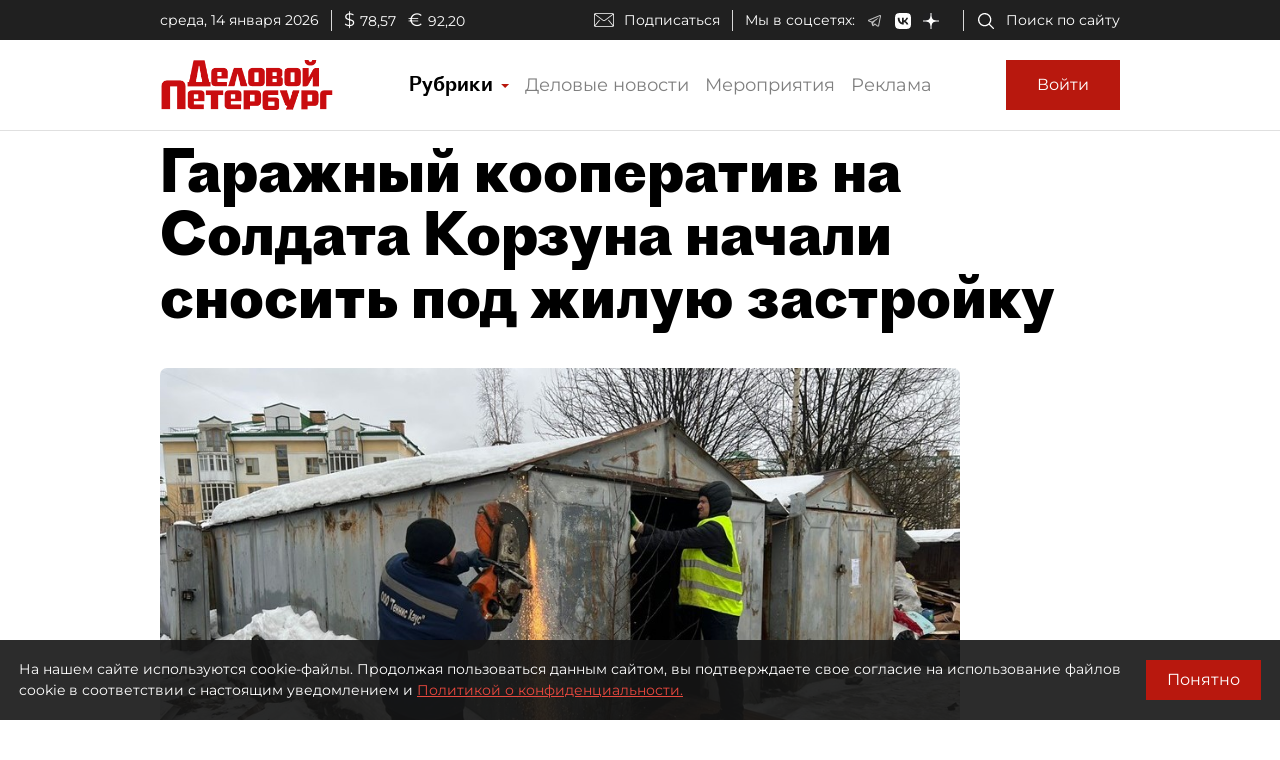

--- FILE ---
content_type: application/javascript
request_url: https://smi2.ru/counter/settings?payload=COmNAxjYiOj0uzM6JDYyNmI1ZmVjLTkxMzQtNDhhNS1hNGNmLWNiNjI1ZjkzYWRjYw&cb=_callbacks____0mkel5tjh
body_size: 1505
content:
_callbacks____0mkel5tjh("[base64]");